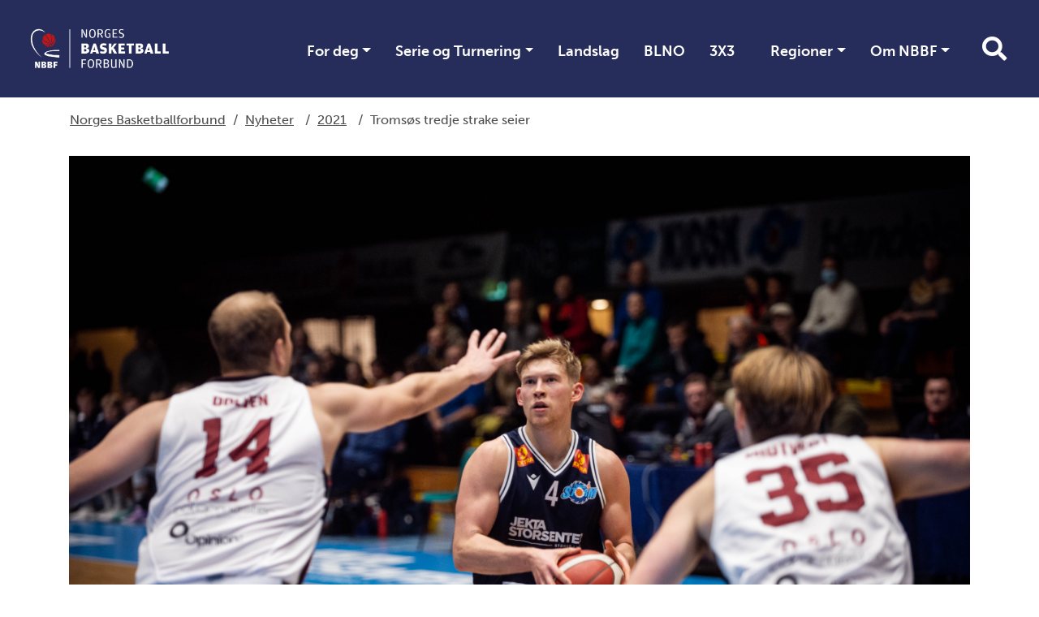

--- FILE ---
content_type: text/html; charset=utf-8
request_url: https://www.basket.no/nyheter/2021/tromsos-tredje-strake-seier/
body_size: 9513
content:

<!doctype html>
<html lang="nb" id="NewsPage_126088" class="basket">
<head>
    <title>Troms&#248;s tredje strake seier</title>
    <link rel="icon" href="/favicon.ico">
    <meta charset=" utf-8" />
    <meta http-equiv="X-UA-Compatible" content="IE=edge" />
    <meta name="viewport" content="width=device-width, initial-scale=1.0" />
    
<meta name="description" content="Centrum Tigers presset Troms&#248; Storm helt inn i siste minutt, men hjemmelaget sikret seieren da Johannes Lange traff ett av to straffekast 11 sekunder f&#248;r slutt og s&#248;rget for 68-64." />
<meta property="og:title" content="Troms&#248;s tredje strake seier" />
<meta property="og:url" content="https://www.basket.no/nyheter/2021/tromsos-tredje-strake-seier/" />
<meta property="og:image" content="https://www.basket.no/contentassets/757111af48d04c659c66e7bd21fd1dab/tromso-centrum-jlange.jpg" /> 
<meta property="og:description" content="Centrum Tigers presset Troms&#248; Storm helt inn i siste minutt, men hjemmelaget sikret seieren da Johannes Lange traff ett av to straffekast 11 sekunder f&#248;r slutt og s&#248;rget for 68-64." />
<meta property="og:locale" content="nb_NO" />
<meta property="og:type" content="article" />

<link rel="canonical" href="https://www.basket.no/nyheter/2021/tromsos-tredje-strake-seier/" />
    <link rel="stylesheet" href="https://stackpath.bootstrapcdn.com/bootstrap/4.3.1/css/bootstrap.min.css" integrity="sha384-ggOyR0iXCbMQv3Xipma34MD+dH/1fQ784/j6cY/iJTQUOhcWr7x9JvoRxT2MZw1T" crossorigin="anonymous">
    <link rel="stylesheet" href="https://cdnjs.cloudflare.com/ajax/libs/Swiper/4.5.0/css/swiper.min.css" integrity="sha256-XwfUNXGiAjWyUGBhyXKdkRedMrizx1Ejqo/NReYNdUE=" crossorigin="anonymous" />
    <link rel="stylesheet" href="https://cdnjs.cloudflare.com/ajax/libs/fancybox/3.5.7/jquery.fancybox.min.css" integrity="sha256-Vzbj7sDDS/woiFS3uNKo8eIuni59rjyNGtXfstRzStA=" crossorigin="anonymous" />
    <link rel="stylesheet" href="https://fonts.googleapis.com/icon?family=Material+Icons">
    <link rel="stylesheet" href="/static/idrettno/css/fontawesome/all.min.css" type="text/css" />
    <link rel="stylesheet" href="/static/federation/css/style.min.css" type="text/css" />
    <script src="https://tags.adnuntius.com/custom/nifRequest.js" async></script>
    
    <!-- Google Tag Manager -->
    <script>
        (function (w, d, s, l, i) {
        w[l] = w[l] || []; w[l].push({
            'gtm.start':
                new Date().getTime(), event: 'gtm.js'
        }); var f = d.getElementsByTagName(s)[0],
            j = d.createElement(s), dl = l != 'dataLayer' ? '&l=' + l : ''; j.async = true; j.src =
                'https://www.googletagmanager.com/gtm.js?id=' + i + dl; f.parentNode.insertBefore(j, f);
        })(window, document, 'script', 'dataLayer', 'GTM-KQSVGK7');</script>
    <!-- End Google Tag Manager -->

    
</head>
<body>
    
    <noscript>
        <iframe src="https://www.googletagmanager.com/ns.html?id=GTM-KQSVGK7" height="0" width="0" style="display:none;visibility:hidden"></iframe>
    </noscript>

    
<div id="fb-root"></div>
<script async defer crossorigin="anonymous" src="https://connect.facebook.net/nb_NO/sdk.js#xfbml=1&version=v6.0"></script>
    
    


<nav class="navbar navbar-expand-lg">
    <a class="navbar-brand" href="/">
        
<img class="main-logo " src="/contentassets/0a814b4f58d743239d7bf2392e0c28e2/nbbf-topplogo-nettside-01.png" />
        <div class="ml-3 d-none d-lg-block">
            <div class="d-table h-100">
                <div class="font-heavy fontsize-largest text-uppercase color-white d-table-cell align-middle">
                    
                </div>
            </div>
        </div>    </a>
    <div class="body-overlay"></div>
    <div class="" id="mainmenu">
        <div class="menu-header">
            <div class="mb-5 d-flex flex-row">
                <button type="button" class="menu-close hover-red" aria-controls="mainmenu" aria-expanded="false" aria-label="Lukk meny">
                    <i class="fal fa-times"></i>
                </button>
                <div class="menu-crumb ml-auto">
                    <a href="/">Hovedsiden</a>
                </div>
            </div>
<form action="/sok/" method="get">                <div class="search-form search-form-small mb-4">
                    <input id="main-search-main-" name="q" type="text" class="" placeholder="Søk i våre nettsider" />
                    <button type="submit" class=""><i class="fa fa-search"></i></button>
                </div>
</form>        </div>

<ul class="navbar-nav ml-auto">
            <li class="nav-item dropdown">
                <a href="#" class="nav-link dropdown-toggle" data-toggle="dropdown" aria-haspopup="true" aria-expanded="false">For deg</a>
                <div class="dropdown-menu">
        <a href="/for-deg/spiller/" class="dropdown-item">Spiller</a>        <a href="/for-deg/for-deg---trener/" class="dropdown-item">Trener</a>        <a href="/for-deg/for-deg---dommer/" class="dropdown-item">Dommer</a>        <a href="/for-deg/for-deg---leder/" class="dropdown-item">Leder</a>        <a href="/for-deg/forelder/" class="dropdown-item">Forelder</a></div>

            </li>
            <li class="nav-item dropdown">
                <a href="#" class="nav-link dropdown-toggle" data-toggle="dropdown" aria-haspopup="true" aria-expanded="false">Serie og Turnering</a>
                <div class="dropdown-menu">
        <a href="/serie-og-turnering/finn-din-serie/" class="dropdown-item">Finn din serie</a>        <a href="/serie-og-turnering/nasjonal-1m/" class="dropdown-item">Nasjonal 1M</a>        <a href="/serie-og-turnering/u19-nm/" class="dropdown-item">U19 NM</a>        <a href="/serie-og-turnering/u16-nm/" class="dropdown-item">U16 NM</a>        <a href="/serie-og-turnering/easybasket/" class="dropdown-item">EasyBasket</a>        <a href="/serie-og-turnering/spillerklareringer1/" class="dropdown-item">Spillerklareringer</a>        <a href="/serie-og-turnering/lisens/" class="dropdown-item">Spillerlisens</a>        <a href="/serie-og-turnering/sanksjonskomiteens-vedtak/" class="dropdown-item">Sanksjonskomiteens vedtak</a>        <a href="/serie-og-turnering/support-livekampskjema/" class="dropdown-item">Support Livekampskjema Enkel (Regionserier)</a>        <a href="/serie-og-turnering/dommerbetaling/" class="dropdown-item">Dommerbetaling</a>        <a href="/serie-og-turnering/fair-basket/" class="dropdown-item">Fair Basket</a></div>

            </li>
            <li class="nav-item">
                <a href="/landslag/" class="nav-link">Landslag</a>
            </li>
            <li class="nav-item">
                <a href="/blno/" class="nav-link">BLNO</a>
            </li>
            <li class="nav-item">
                <a href="/3x3/" class="nav-link">3X3</a>
            </li>
            <li class="nav-item dropdown">
                <a href="#" class="nav-link dropdown-toggle" data-toggle="dropdown" aria-haspopup="true" aria-expanded="false">Regioner</a>
                <div class="dropdown-menu">
        <a href="/regioner/region-midt/" class="dropdown-item">Region Midt</a>        <a href="/regioner/region-nord/" class="dropdown-item">Region Nord</a>        <a href="/regioner/region-vest/" class="dropdown-item">Region Vest</a>        <a href="/regioner/region-ost/" class="dropdown-item">Region &#216;st</a></div>

            </li>
            <li class="nav-item dropdown">
                <a href="#" class="nav-link dropdown-toggle" data-toggle="dropdown" aria-haspopup="true" aria-expanded="false">Om NBBF</a>
                <div class="dropdown-menu">
        <a href="/om-nbbf/" class="dropdown-item">Om NBBF</a>        <a href="/om-nbbf/kontakt-oss/" class="dropdown-item">Kontakt oss</a>        <a href="/om-nbbf/Planverk/" class="dropdown-item">Planverk</a>        <a href="/om-nbbf/prosjekter/" class="dropdown-item">Prosjekter</a>        <a href="/om-nbbf/lover-og-reglement/" class="dropdown-item">Lov- og reglement</a>        <a href="/om-nbbf/sporsmal-og-svar/" class="dropdown-item">Sp&#248;rsm&#229;l og svar</a>        <a href="/om-nbbf/verdier/" class="dropdown-item">Verdiarbeid</a>        <a href="/om-nbbf/varsling/" class="dropdown-item">Si ifra</a>        <a href="/om-nbbf/hederstegnet/" class="dropdown-item">Hederstegnet</a>        <a href="/om-nbbf/mygame/" class="dropdown-item">Mygame</a>        <a href="/om-nbbf/prisvinnere-klubb-trener-og-dommer-priser/" class="dropdown-item">Prisvinnere</a></div>

            </li>
</ul>


    </div>
    <div class="ml-auto">
        <button type="button" class="menu-search-button toggle-search d-none d-lg-inline-block hover-black"><i class="fa fa-search"></i></button>
        <button class="navbar-toggler toggle-menu hover-black align-bottom" type="button" aria-controls="mainmenu" aria-expanded="false" aria-label="Åpne meny">
            <span class="navbar-toggler-icon"></span>
        </button>
    </div>
</nav>
<div class="search-modal">
    <div class="search-modal-backdrop toggle-search"></div>
<form action="/sok/" method="get">        <div class="search-form search-form-small mb-4">
            <input id="main-search-main" name="q" type="text" class="" placeholder="Søk i våre nettsider" />
            <button type="submit" class="hover-black"><i class="fa fa-search"></i></button>
        </div>
</form></div>
    


    <main>
<div class="container p-3">
    <div class="row">
        <div class="breadcrumb-article col-12 col-lg-8 text-left">
            <a class="home" href="/">Norges Basketballforbund</a>
            <span>/</span>
                        <span><a href="/nyheter/">Nyheter</a></span>
            <span>/</span>
            <span><a href="/nyheter/2021/">2021</a></span>
            <span>/</span>
            <span>Troms&#248;s tredje strake seier</span>

        </div>
    </div>
</div>

                    <div class="container pt-2 pt-lg-3 mb-3 mb-lg-4">
                <div class="row">
                    <div class="col-12">
                        <figure class="d-table" >
                            <picture>
    <figure>
        <picture>
            <source srcset="/contentassets/757111af48d04c659c66e7bd21fd1dab/tromso-centrum-jlange.jpg" media="(min-width:992px)" />
            <img src="/contentassets/757111af48d04c659c66e7bd21fd1dab/tromso-centrum-jlange.jpg" alt="Johannes Lange styrte Troms&#248; Storm fra pointguard-posisjonen, ble hjemmelagets mestscorende med 17 poeng og la det avgj&#248;rende straffekastet i kampen 11 sekunder f&#248;r slutt. Her dekkes 22-&#229;ringen av Johannes Dolven (til venstre) og Simon Midtvedt.
FOTO: H&#197;KON STEINMO" class="img-full" />
        </picture>
            <figcaption>Johannes Lange styrte Troms&#248; Storm fra pointguard-posisjonen, ble hjemmelagets mestscorende med 17 poeng og la det avgj&#248;rende straffekastet i kampen 11 sekunder f&#248;r slutt. Her dekkes 22-&#229;ringen av Johannes Dolven (til venstre) og Simon Midtvedt.
FOTO: H&#197;KON STEINMO</figcaption>
    </figure>
                            </picture>
                        </figure>
                    </div>
                </div>
            </div>
        <div class="container">
            <div class="row">
                <div class="col-12">
                    <h1 >Troms&#248;s tredje strake seier</h1>
                </div>
            </div>
        </div>
        <div class="container">
            <div class="row">
                <div class="col-12 col-lg-8">
                    <div class="byline">
                            <span>Skrevet av</span> <span >Arild Sandven</span>
                            <span>&bullet;</span>
7. november 2021                    </div>
                    <div class="ingress" >
                        Centrum Tigers presset Troms&#248; Storm helt inn i siste minutt, men hjemmelaget sikret seieren da Johannes Lange traff ett av to straffekast 11 sekunder f&#248;r slutt og s&#248;rget for 68-64.
                    </div>
                    <div class="body-text" >
                        <p><strong>Troms&oslash; Storm &ndash; Centrum Tigers 68-64</strong></p>
<p><strong>Fyllingen &ndash; B&aelig;rum 95-92 (OT)</strong></p>
<p><strong>Fr&oslash;ya &ndash; Ammerud 90-78&nbsp;&nbsp;&nbsp;&nbsp;&nbsp;&nbsp;&nbsp;&nbsp;&nbsp;&nbsp;&nbsp;&nbsp;&nbsp;&nbsp;&nbsp;&nbsp;&nbsp;&nbsp;&nbsp;&nbsp;&nbsp;&nbsp;&nbsp;&nbsp;&nbsp;&nbsp; </strong></p>
<p>- En ordentlig sliteseier, men en seier vi trengte. N&aring; har vi tre p&aring; rad og noe &aring; bygge videre p&aring;, sa Troms&oslash;s 22-&aring;rige pointguard og lagkaptein etter at gjestene fra Oslo til slutt var blitt nedkjempet og sl&aring;tt.</p>
<p>- Det g&aring;r i rykk og napp for oss. Vi har noen gode perioder, men legger oss nedp&aring; igjen og lar dem komme tilbake i kampen et par ganger. Vi er ikke forn&oslash;yd, men en seier er en seier. Og Centrum har et godt lag, med (Johannes) Dolven inside som er veldig t&oslash;ff &aring; stoppe, erkjente Lange.</p>
<p>Troms&oslash; Storm ledet 18-9, men Centrum snudde til 24-21 i sin fav&oslash;r. Troms&oslash; hadde 44-37, men gjestene utlignet til 48-48. Fra 57-56 kom en 8-0-run for hjemmelaget til 65-56, men med 40 sekunder igjen av kampen reduserte Bendik Aunan til 67-64.</p>
<p>Troms&oslash; rotet bort ballen og Centrum hadde muligheten til &aring; utligne med 20 sekunder igjen, men misset. Gjestene fikk nesten en ny steal, men Johannes Lange snappet ballen f&oslash;r han ble foulet og sendt til straffelinja. Hjemmelagets kaptein bommet det f&oslash;rste skuddet, men satte 68-64 med det andre og 11,5 sekunder igjen. Det holdt til seier.</p>
<p>&nbsp;</p>
<p><strong>Centrum-fremgang</strong></p>
<p>Johannes Dolven hadde en ny, massiv kamp: 20 poeng, 15 returer, 5 assists og 3 steals ble tallene for Centrum-forwarden.</p>
<p>Etter seieren over Nidaros Jets l&oslash;rdag (92-86) var de hvitkledde n&aelig;r en double, til tross for at viktige Georg Helvik (2,01) fortsatt er ute med skade.</p>
<p>Inge-Aleksander Kristiansen valgte da ogs&aring; &aring; se fremgangen, i stedet for &aring; irritere seg over tapet i Troms&oslash;hallen.</p>
<p>- Vi tapte med 31 for Nidaros forrige gang og slo dem i g&aring;r. Her oppe tapte vi ganske voldsomt i den f&oslash;rste kampen (57-76) da de hadde &eacute;n amerikaner, og n&aring; har de f&aring;tt en amerikaner til og spilt veldig gode kamper og sl&aring;tt sterke lag. Vi mangler Georg og likevel spiller vi en kamp som g&aring;r helt ned til ett eller to skudd. S&aring; alt i alt er jeg ganske godt forn&oslash;yd, fastslo Centrum-coachen.</p>
<p>&nbsp;</p>
<p><strong>Femte seier, B&aelig;rum og Asker neste</strong></p>
<p>Troms&oslash; Storm tok sin femte seier og er inntil videre p&aring; 5.- plass i ligaen, riktignok med fem tap i tillegg og flere kamper spilt enn lagene rundt. Men tre seire p&aring; rad gir P&aring;l Bergs menn selvtillit f&oslash;r neste helgs bortekamper mot B&aelig;rum og Asker Aliens.</p>
<p>- Det blir t&oslash;ffere, men vi tapte for begge sist og satser p&aring; revansj, forsikret Johannes Lange.</p>
<p>&nbsp;</p>
<p><strong>Poengscorere:</strong></p>
<p><strong>Troms&oslash; Storm:</strong> Johannes Lange 17, Olle Welander 12, Kevin O&rsquo;Brien 10, Hallvard Venstad Staff 10, Aron Nielsen Finstad 8, Rasheed Worrell 6, Simen A. Samuelsen 3, Vakaris Rogaciovas 2.</p>
<p><strong>Centrum Tigers:</strong> Johannes Dolven 20, Moritz Anglero 13, Bendik Aunan 11, Simon Midtvedt 8, Rasmus Linnestad 6, Yannick Onifade 4, Marcus Barnett 2.</p>
<p>&nbsp;</p>
<p><strong>Jevnere blir det ikke!</strong></p>
<p>22-22, 17-17 og 24-24 i de tre f&oslash;rste periodene &ndash; og Fyllingen-utligning til 79-79 i siste sekund av den fjerde!</p>
<p>B&aelig;rum ledet 79-76 med 2,8 sekunder igjen av ordin&aelig;r tid i Fyllingsdalshallen, da Nikola Vasojevic ble tildelt to straffekast. To poeng var ikke nok, s&aring; serberen traff det f&oslash;rste og bommet det andre. I kaoset rundt returen steg Magne Fivelstad opp og tippet inn to poeng idet sluttsignalet l&oslash;d: 79-79 og overtime!</p>
<p>Firi-ligaens hittil mest underholdende kamp var ikke over der. I ekstraomgangen fulgte lagene hverandre til 84-84 f&oslash;r Fyllingen tilrev seg et lite overtak. To straffer fra Stian Mj&oslash;s reduserte hjemmelagets ledelse til 87-86, men s&aring; fikk Sjur Dyb Berg sin femte feil mot Ljubomir Campara, som satte to straffer. Og etter en B&aelig;rum-miss drivet Nikolas Skouen inn 92-87. Det greide ikke B&aelig;rum &aring; reise seg fra, med bare sekunder igjen og b&aring;de Berg og Philipp Schwethelm ute av kampen. Fyllingen vant 95-92.</p>
<p>Flere spillere p&aring; begge lag utmerket seg. Magne Fivelstad var Fyllingens mestscorende med 24 poeng og hadde 7 returer, mens dagens mest oppsiktsvekkende prestasjon kom fra 42 &aring;r gamle Edmunds Gabrans, som prikket inn alle sine fire 3-poengere!</p>
<p>B&aelig;rum hadde kampens toppscorer i Gaute Haugen med 26 poeng, mens Ludvig Bergh la inn fire 3-poengere (4 av 10) og endte p&aring; 20 poeng.</p>
<p>&nbsp;</p>
<p><strong>Poengscorere:</strong></p>
<p><strong>Fyllingen:</strong> Magne Fivelstad 24, Nikola Vasojevic 18, Ljubomir Campara 17, Maurice Jones 14, Edmunds Gabrans 12, Nikolas Skouen 7, Karl Otabor 3.</p>
<p><strong>B&aelig;rum:</strong> Gaute Haugen 26, Stian Mj&oslash;s 22, Ludvig Bergh 20, Sjur Dyb Berg 16, Philipp Schwethelm 4, J&oslash;rgen Kjesbu 2, Anders Lislevatn Landenget 2.</p>
<p>&nbsp;</p>
<p><strong>Fr&oslash;ya best i finishen &ndash; igjen</strong></p>
<p>Fr&oslash;ya tok sin &aring;ttende seier, men fikk t&oslash;ff kamp av Ammerud.</p>
<p>Mustafa Dibba sendte de gr&oslash;nnkledde fra Oslo &Oslash;st foran med 74-73 seks minutter f&oslash;r slutt, men nok en gang viste Fr&oslash;ya seg sterkest i sluttminuttene av en jevn kamp. De tre neste minuttene ga en 11-0-run til hjemmelaget som plutselig var foran med 84-74. Rykket kom da Faris Verlasevic la en 3-poenger til 78-74 f&oslash;r 18-&aring;rige J&oslash;rgen Lamo satte inn 80-74 og i neste angrep sto for et spektakul&aelig;rt forspill og assist til Wayne Stewarts 82-74.</p>
<p>Det svingte voldsomt i de to f&oslash;rste periodene: Fr&oslash;ya kj&oslash;rte over Ammerud og ledet 32-12 etter f&oslash;rste periode, gjestene svarte med 29-12 i den andre!</p>
<p>S&aring; jevnet det seg ut og kampen vippet helt til Fr&oslash;yas run mot slutten av fjerde periode.</p>
<p>&nbsp;</p>
<p><strong>Poengscorere:</strong></p>
<p><strong>Fr&oslash;ya:</strong> Wayne Stewart 22, Faris Verlasevic 20, Juan Ferrales 18, Corey Brown 15, Johan Flaa 10, Daniel Alsaker Sandven 3, J&oslash;rgen Lamo 2.</p>
<p><strong>Ammerud:</strong>&nbsp; Mustafa Dibba 25, AJ Harris 22, Orji Okoroafor 13, Jordan Session 12, Aksel Barkvoll 3, Ouzhan Farzaneh 3.</p>
                    </div>

                    


                        <div class="row">
                            <div id="nif-bunnbanner" style="display:none"></div>
                        </div>

                </div>
                <div class="col-12 col-lg-4">
                        <div class="byline text-center">Del saken</div>
                        <div class="text-center p-3 mb-3">
                                
    <a href="https://www.facebook.com/share.php?u=https://www.basket.no/nyheter/2021/tromsos-tredje-strake-seier/" target="_blank" class="some-link"><i class="fab fa-facebook"></i></a>
    <a href="https://x.com/intent/post?url=https://www.basket.no/nyheter/2021/tromsos-tredje-strake-seier/" target="_blank" class="some-link"><i class="fab fa-twitter"></i></a>
    
    <a href="mailto:?subject=Troms&#248;s tredje strake seier&amp;body=https://www.basket.no/nyheter/2021/tromsos-tredje-strake-seier/" target="_blank" class="some-link"><i class="fas fa-envelope"></i></a>
                        </div>
                    
                </div>
            </div>
        </div>
    </main>


<div class="container">
    <div class="row">
        <div class="col-12 text-center pt-5 pb-5">
        </div>
    </div>
</div>
<footer>
    <div class="container">
        <div class="row">
            <div class="col-12 text-center">
                <div class="title-small font-bold mb-4 mb-lg-5">Norges Basketballforbund</div>
                <div class="mb-5">
                    <a href="https://www.facebook.com/basket.1968" target="_blank" class="some-link"><i class="fab fa-facebook"></i></a>                    <a href="https://twitter.com/basketnorge?ref_src=twsrc^tfw" target="_blank" class="some-link"><i class="fab fa-twitter"></i></a>                                        <a href="https://www.instagram.com/basketnorge/" target="_blank" class="some-link"><i class="fab fa-instagram"></i></a>                                        <a href="https://www.youtube.com/channel/UC7iFyMPOyRwz2Y2zFcTCo2Q" target="_blank" class="some-link"><i class="fab fa-youtube"></i></a>                                    </div>
            </div>
        </div>
        <div class="row">
            <div class="col-12 col-lg-6 text-center text-lg-right pr-lg-5">
                <div>
                    <p><img src="/siteassets/logoer/nbbf/med-navnetrekk/nbbf-logo-med-navnetrekk---svart-hvit---negativ.png" alt="" width="212" height="60" /></p>
<p>&nbsp;</p>
<p><strong>Norges Basketballforbund<br /></strong>Bes&oslash;ksadresse: Sognsveien 73, 0854 Oslo<br />Postadresse: Postboks 5000, N-0840 Oslo</p>
<p>Org.nr. 971434724<br />Bankgiro/accountnr.: 1813 61 88549<br />Lisenskonto: <span class="ms-rteForeColor-2">1813 73 25337</span></p>
<p>Email: <a href="mailto:basket@basket.no">basket@basket.no</a></p>
                </div>
            </div>
            <div class="col-12 col-lg-6 text-center text-lg-left pr-lg-5">
                <div><div class="block editorialblock"><div class="infobox">
    <p><img src="/contentassets/375f11a4ca534c9c9d46dabd5d0c36e5/asset-164x.png" alt="Asset 16@4x.png" width="195" height="80"></p>
</div></div></div>
            </div>
        </div>
        <div class="row">
            <div class="col-12 p-5 text-center fontsize-small">
                <a href="/om-nbbf/personvern/">Personvern og informasjonskapsler</a>
                <p class="meta">Alt innhold er beskyttet i henhold til lov om opphavsrett til &#229;ndsverk (&#197;ndsverkloven). Innholdet kan ikke benyttes kommersielt uten samtykke fra Norges idrettsforbund. Ved &#229; bruke dette nettstedet godtar du at informasjonskapsler (cookies) brukes til trafikkm&#229;ling og optimalisering av innhold. (04)</p>
            </div>
        </div>
    </div>
</footer>    

    <script src="https://cdnjs.cloudflare.com/ajax/libs/jquery/3.4.1/jquery.min.js" integrity="sha256-CSXorXvZcTkaix6Yvo6HppcZGetbYMGWSFlBw8HfCJo=" crossorigin="anonymous"></script>
    <script src="https://stackpath.bootstrapcdn.com/bootstrap/4.3.1/js/bootstrap.min.js" integrity="sha384-JjSmVgyd0p3pXB1rRibZUAYoIIy6OrQ6VrjIEaFf/nJGzIxFDsf4x0xIM+B07jRM" crossorigin="anonymous"></script>
    <script async defer src="https://cdnjs.cloudflare.com/ajax/libs/Swiper/4.5.0/js/swiper.min.js" integrity="sha256-uckMYBvIGtce2L5Vf/mwld5arpR5JuhAEeJyjPZSUKY=" crossorigin="anonymous"></script>
    <script src="https://cdnjs.cloudflare.com/ajax/libs/fancybox/3.5.7/jquery.fancybox.min.js" integrity="sha256-yt2kYMy0w8AbtF89WXb2P1rfjcP/HTHLT7097U8Y5b8=" crossorigin="anonymous"></script>
    <script src="/Static/Federation/scripts/script.js"></script>
    
<script>
    window.adn = window.adn || { calls: [] };
    adn.calls.push(function () {
        nifRequestAds([
            ["nif-toppbanner", "257c9f"],
            ["nif-midtbanner-1", "274d2a"],
            ["nif-midtbanner-2", "274d2c"],
            ["nif-bunnbanner", "274d2e"],
        ])
        { adLabel: 'Annonse' }
    });
</script>

</body>
</html>
